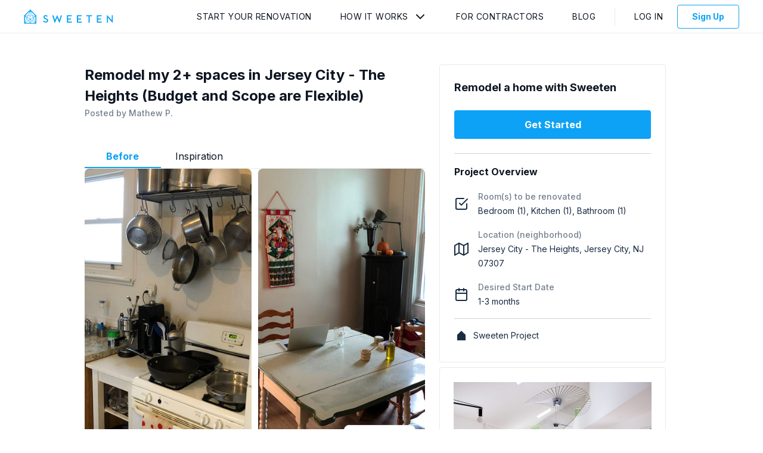

--- FILE ---
content_type: text/html; charset=utf-8
request_url: https://app.sweeten.com/home-remodeling-projects/new-jersey/jersey-city/07307/52329
body_size: 2204
content:
<!DOCTYPE html>
<html lang="en-us" prefix="og: http://ogp.me/ns#">
  <head prefix="website: http://ogp.me/ns/website#">
    <!-- CSS and Preloads -->
    <script>
//<![CDATA[

  window.dataLayer = window.dataLayer || [];

//]]>
</script>  <!-- Data Layer -->
  <script>
//<![CDATA[

    var user = {};
    var defaultProject = {};

      user = {
        type: 'guest',
        isImpersonated: false,
        isTest: false,
        visitToken: 'ddf353c1-4ee2-4b8c-8169-2654aa2921f0',
        visitorToken: '7d05d4a9-8ec5-4c83-a514-dbced04c12d7'
      }

    <!-- Set initial data layer for GTM -->
    dataLayer.push({
      user: user,
      project: defaultProject
    });

//]]>
</script>  <!-- End Data Layer -->

  <!-- Google Tag Manager -->
  <script>
//<![CDATA[

    (function(w,d,s,l,i){w[l]=w[l]||[];w[l].push({'gtm.start':
    new Date().getTime(),event:'gtm.js'});var f=d.getElementsByTagName(s)[0],
    j=d.createElement(s),dl=l!='dataLayer'?'&l='+l:'';j.async=true;j.src=
    'https://www.googletagmanager.com/gtm.js?id='+i+dl;f.parentNode.insertBefore(j,f);
    })(window,document,'script','dataLayer','GTM-5CF2QQ');

//]]>
</script>  <!-- End Google Tag Manager -->

<meta charset="utf-8"/>
<meta content="IE=edge" http-equiv="X-UA-Compatible"/>
<title>Home Remodeling Project Jersey City - 52329 | Sweeten</title>
<meta name="viewport" content="width=device-width, initial-scale=1"/>
<meta name="description" content="Sweeten home remodeling project in New Jersey Jersey City, project #52329. Find contractors. No obligation. Post your remodeling project free."/>
<link href="https://fonts.googleapis.com/css2?family=Inter:wght@400;500;700&display=swap" rel="stylesheet">

    <link rel="canonical" href="https://app.sweeten.com/home-remodeling-projects/new-jersey/jersey-city/07307/52329" />



<!-- CSS / PRELOAD SCRIPTS-->
    <meta property="og:title" content="Home Remodeling Project Jersey City - 52329 | Sweeten"/>
    <meta property="og:type" content="website"/>
    <meta property="og:image" content="https://app.sweeten.com/assets/default-explore-2320f21577a518be787b38c277c405bd251efe926ac5d32921f5d4f4c7a9dd72.jpg"/>
    <meta property="og:url" content="https://app.sweeten.com/home-remodeling-projects/new-jersey/jersey-city/07307/52329"/>
    <meta property="og:description" content="Sweeten home remodeling project in New Jersey Jersey City, project #52329. Find contractors. No obligation. Post your remodeling project free."/>
    <meta property="og:site_name" content="Sweeten"/>




<link href="https://app.sweeten.com/assets/sweeten-word-black-26ff22ab4c4c3354b787f94d1a49ba5f3ad9f66fbd08e3d0b6efaf56bd1ebe70.png" rel="preload" as="image" /><link href="//hello.myfonts.net/count/31573f" rel="preload" as="style" />

<link rel="stylesheet" media="screen" href="https://cdn.jsdelivr.net/npm/slick-carousel@1.8.1/slick/slick.min.css" /><link rel="stylesheet" media="screen" href="https://cdn.jsdelivr.net/npm/slick-carousel@1.8.1/slick/slick-theme.min.css" />
<link rel="stylesheet" media="all" href="/packs/css/guest-54ee2f2e.css" />
<meta name="csrf-param" content="authenticity_token" />
<meta name="csrf-token" content="zV6LgSaWSU99izemFDPwz5JkyEvxzAQwYRxf3H+9NlXhzIlDxANUztGLYvY06qNqRCXW9wtYuXo0L37+gAbBsA==" />
<!-- ===============================  -->

    <!-- ===============================  -->
    
  </head>

  <body class="">
    <!-- Google Tag Manager (noscript) -->
  <noscript>
    <iframe
      src="https://www.googletagmanager.com/ns.html?id=GTM-5CF2QQ"
      height="0"
      width="0"
      style="display:none;visibility:hidden">
    </iframe>
  </noscript>
<!-- End Google Tag Manager (noscript) -->

    <!-- MAIN CONTENT -->
    <main>
      <!-- REACT CONTENT (including layout) -->
      <div id="main">
      </div>
      <!-- container data gets rendered here -->
      



<div id="page-data" data-page-name="ProjectShow" data-props="{&quot;adminProps&quot;:null,&quot;authToken&quot;:&quot;Bao6VtIvgLI0vctASmVFl8vH2aSmG6bSwlIyP6ajuUcpODiUMLqdM5i9nhBqvBYyHYbHGFyPG5iXYRMdWRhOog==&quot;,&quot;canEditProject&quot;:null,&quot;coreAuthToken&quot;:null,&quot;env&quot;:&quot;production&quot;,&quot;isPreview&quot;:false,&quot;isCurrentExpProject&quot;:null,&quot;isCurrentRenProject&quot;:null,&quot;mixpanelMatchState&quot;:&quot;N/A&quot;,&quot;previewCtaProps&quot;:{&quot;authToken&quot;:&quot;5xNicU9iDj7g01kMoFMioASxOfFjxLrzzEg2953Rr5jLgWCzrfcTv0zTDFyAinEF0vAnTZlQB7mZexfVYmpYfQ==&quot;},&quot;projectId&quot;:52329,&quot;residentialFormId&quot;:&quot;rebase&quot;,&quot;userIsCollaborator&quot;:null,&quot;userType&quot;:null,&quot;hubspotDealUrl&quot;:&quot;https://app.hubspot.com/contacts/6930101/deal/2776253637&quot;}"></div>

      <div id="layout-data" data="{&quot;authToken&quot;:&quot;0vTVI6MYfVdkqXJ0BhXtxV0lzP3tA3KM6Kc/BMlWoNr+ZtfhQY1g1sipJyQmzL5gi2TSQReXz8a9lB4mNu1XPw==&quot;,&quot;companyName&quot;:&quot;&quot;,&quot;companyRole&quot;:&quot;&quot;,&quot;currentPage&quot;:&quot;Overview&quot;,&quot;isAdmin&quot;:null,&quot;profileImage&quot;:&quot;&quot;,&quot;showInbox&quot;:null,&quot;sweetenLogoPath&quot;:&quot;https://app.sweeten.com/&quot;,&quot;isImpersonating&quot;:false,&quot;userAlertsPath&quot;:null,&quot;userName&quot;:null,&quot;userType&quot;:null,&quot;defaultProjectId&quot;:null,&quot;isLoggedIn&quot;:false,&quot;companyInactive&quot;:null}"</div>
    </main>

    <!-- Anything that needs rendering outside of React -->
    
    <input type="hidden" name="authenticity_token" id="form-authenticity-token" value="Piyu/bAwyRPw2qSeciZI6krDG7bTv5OenTIleLIV1koSvqw/UqXUklza8c5S/xtPnIIFCikrLtTIAQRaTa4hrw==" autocomplete="off" />
  </body>

  <!-- JAVASCRIPT / THIRD PARTY SCRIPTS -->
    <script src="/assets/app_legacy/jquery_library-f82b3d432772d7050cf63917c12313c5cbfea57d758abd7853e488d9f2666ff9.js" debug="false"></script>
<script src="/packs/js/guest-b701bea0dec175d7b3b8.js"></script>

<script src="https://cdn.jsdelivr.net/npm/slick-carousel@1.8.1/slick/slick.min.js"></script>

  <script src="https://browser.sentry-cdn.com/5.4.0/bundle.min.js" crossorigin="anonymous"></script>

<script>
  Sentry.init({
    dsn: "https://e98adf6e61cf42d4bebd6fbf2bb624a9@sentry.io/1356057",
    environment: "production",
  });
</script>



  <!-- ===============================  -->
</html>
